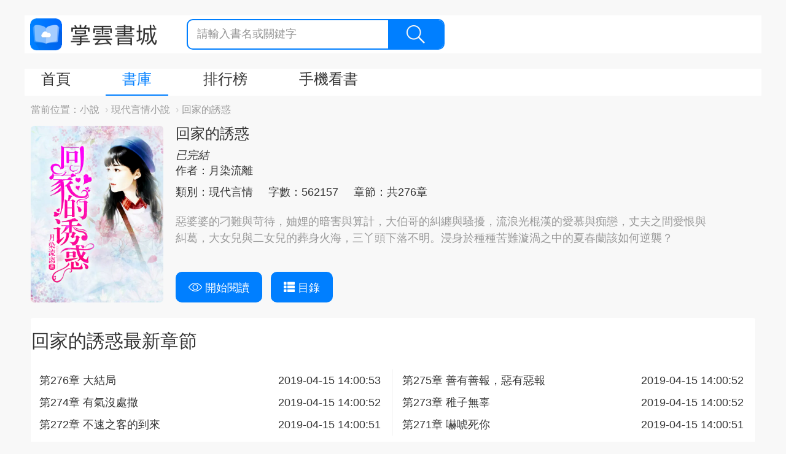

--- FILE ---
content_type: text/html; charset=UTF-8
request_url: https://www.zhangyun.com/15942.html
body_size: 8652
content:
<!DOCTYPE html>
<html lang="en">
<head>
    <meta charset="UTF-8">
    <title>回家的誘惑_回家的誘惑夏春蘭張福線上看_月染流離作品-掌雲書城</title>
    <link rel="shortcut icon" href="https://www.zhangyun.com/favicon.ico" type="image/x-icon">
    <link rel="icon" href="https://www.zhangyun.com/favicon/favicon_32.png" sizes="32x32">
    <link rel="icon" href="https://www.zhangyun.com/favicon/favicon_48.png" sizes="48x48">
    <link rel="icon" href="https://www.zhangyun.com/favicon/favicon_96.png" sizes="96x96">
    <link rel="icon" href="https://www.zhangyun.com/favicon/favicon_144.png" sizes="144x144">
    <meta name="viewport" content="width=device-width, initial-scale=1, maximum-scale=1, minimum-scale=1, user-scalable=no, minimal-ui">

    <script src="https://cdnjs.cloudflare.com/ajax/libs/jquery/3.4.1/jquery.min.js" integrity="sha256-CSXorXvZcTkaix6Yvo6HppcZGetbYMGWSFlBw8HfCJo=" crossorigin="anonymous"></script>
    <link rel="stylesheet" href="https://cdnjs.cloudflare.com/ajax/libs/twitter-bootstrap/3.4.1/css/bootstrap.min.css" integrity="sha256-bZLfwXAP04zRMK2BjiO8iu9pf4FbLqX6zitd+tIvLhE=" crossorigin="anonymous" />
    <script src="https://cdnjs.cloudflare.com/ajax/libs/twitter-bootstrap/3.4.1/js/bootstrap.min.js" integrity="sha256-nuL8/2cJ5NDSSwnKD8VqreErSWHtnEP9E7AySL+1ev4=" crossorigin="anonymous"></script>
    <link rel="stylesheet" href="https://cdnjs.cloudflare.com/ajax/libs/toastr.js/2.1.4/toastr.min.css" integrity="sha256-R91pD48xW+oHbpJYGn5xR0Q7tMhH4xOrWn1QqMRINtA=" crossorigin="anonymous" />
    <script src="https://cdnjs.cloudflare.com/ajax/libs/toastr.js/2.1.4/toastr.min.js" integrity="sha256-yNbKY1y6h2rbVcQtf0b8lq4a+xpktyFc3pSYoGAY1qQ=" crossorigin="anonymous"></script>
    <script src="https://cdnjs.cloudflare.com/ajax/libs/js-cookie/2.2.1/js.cookie.min.js" integrity="sha256-oE03O+I6Pzff4fiMqwEGHbdfcW7a3GRRxlL+U49L5sA=" crossorigin="anonymous"></script>
    <link rel="stylesheet" href="/static/assets_web/css/flash_screen.css"  />
    <script src="/static/assets_web/js/iread.js"></script>

        <meta name="keywords" content="回家的誘惑,回家的誘惑線上看,月染流離,回家的誘惑夏春蘭,回家的誘惑張福,夏春蘭張福,掌雲書城"/>
    <meta name="description" content="回家的誘惑是由月染流離創作的現代言情小說，主角是夏春蘭張福。回家的誘惑夏春蘭張福線上看：惡婆婆的刁難與苛待，妯娌的暗害與算計，大伯哥的糾纏與騷擾，流浪光棍漢的愛慕與痴戀，丈夫之間愛恨與糾葛，大女兒與二女兒的葬"/>
    <link rel="stylesheet" href="/static/assets_web/css/novel.css" />
    <link rel="stylesheet" href="/static/assets_web/css/article.css"/>
    <link rel="canonical" href="https://www.zhangyun.com/15942.html" />
    <meta property="og:type" content="article" />
    <meta property="og:url" content="www.zhangyun.com/15942.html" />
    <meta property="og:title" content="回家的誘惑_回家的誘惑夏春蘭張福線上看_月染流離作品-掌雲書城" />
    <meta property="og:description" content="回家的誘惑是由月染流離創作的現代言情小說，主角是夏春蘭張福。回家的誘惑夏春蘭張福線上看：惡婆婆的刁難與苛待，妯娌的暗害與算計，大伯哥的糾纏與騷擾，流浪光棍漢的愛慕與痴戀，丈夫之間愛恨與糾葛，大女兒與二女兒的葬" />
    <meta property="og:image" content="https://qcdn.zhangzhongyun.com/covers/15452963397487.jpg?imageView2/0/w/300/q/75" />
</head>
<body>
<div id="container">
        <div id="container">
        <div class="diversion-wap-container visible-xs-block ">
    <div class="diversion-wap">
        <a href="https://zhangyunbook.app.link/cjjT1qZvdjb"
           onclick="gtag('event', 'click', {  'event_category' : '閱讀頁下載浮窗',  'event_label' : '下載app'});">
            <img src="/static/assets_web/images/download-banner.png"/>
        </a>
        <div class="diversion-close" onclick="close_diversion()"></div>
    </div>
</div>
<script type="text/javascript">
    function close_diversion() {
        Cookies.set('close_diversion', 1);
        $('.diversion-wap-container').addClass('hidden-xs');
    }
</script>        <!--Start Header-->
        <header id="header" class="row">
  <div class="logo">
    <a href="https://www.zhangyun.com/">掌雲書城</a>
  </div>
  <!-- << 中間這部分只在移動端時渲染 >> -->
    <!-- << 中間這部分只在移動端時渲染 >> -->
  <div class="searchbar">
    <form action="https://www.zhangyun.com/bookstore">
      <input type="text" name="keyword" placeholder="請輸入書名或關鍵字" value="" />
      <button class="search-btn">
        <i class="icon icon-search"></i>
      </button>
    </form>
  </div>
</header>        <!--End Header-->

        <!--Start Navigation-->
        <script>
    function show(obj,id) {
        var objDiv = $("#"+id+"");
        $(objDiv).css("display","block");

    }
    function hide(obj,id) {
        var objDiv = $("#"+id+"");
        $(objDiv).css("display", "none");
    }
</script>
<div id="navigation" class="clearfix">
    <nav id="main-nav" class="pull-left">
        <ul class="clearfix">
            <li><a class='nav-item ' href="https://www.zhangyun.com/">首頁</a> </li>
            <li onMouseOver="javascript:show(this,'bookstore');" onMouseOut="hide(this,'bookstore')">
                <a class='nav-item active'  href="https://www.zhangyun.com/bookstore">書庫</a>
                <div id="bookstore" class="hidden-xs" style="position:absolute;display:none;background:silver;left:50px;width:300px;-moz-opacity: 1.0;opacity:1.0;z-index:1001;filter: alpha(opacity=100);">
                    <ul  class=" hidden-xs  nav ">
                        <li style="width: 40%;margin-left: 30px"><a href="https://www.zhangyun.com/bookstore">全部分類</a></li>
                                                    <li style="width: 40%"><a href="https://www.zhangyun.com/bookstore/15">總裁豪門</a></li>
                                                    <li style="width: 40%"><a href="https://www.zhangyun.com/bookstore/11">都市情感</a></li>
                                                    <li style="width: 40%"><a href="https://www.zhangyun.com/bookstore/39">穿越重生</a></li>
                                                    <li style="width: 40%"><a href="https://www.zhangyun.com/bookstore/42">都市異能</a></li>
                                                    <li style="width: 40%"><a href="https://www.zhangyun.com/bookstore/20">玄幻奇幻</a></li>
                                                    <li style="width: 40%"><a href="https://www.zhangyun.com/bookstore/35">現代言情</a></li>
                                                    <li style="width: 40%"><a href="https://www.zhangyun.com/bookstore/14">古代言情</a></li>
                                                    <li style="width: 40%"><a href="https://www.zhangyun.com/bookstore/18">仙俠武俠</a></li>
                                                    <li style="width: 40%"><a href="https://www.zhangyun.com/bookstore/17">懸疑靈異</a></li>
                                                    <li style="width: 40%"><a href="https://www.zhangyun.com/bookstore/13">歷史軍事</a></li>
                                                    <li style="width: 40%"><a href="https://www.zhangyun.com/bookstore/38">出版</a></li>
                                                    <li style="width: 40%"><a href="https://www.zhangyun.com/bookstore/41">短篇</a></li>
                                                    <li style="width: 40%"><a href="https://www.zhangyun.com/bookstore/37">其它</a></li>
                                            </ul>
                </div>
            </li>
            <li onMouseOver="javascript:show(this,'ranking');" onMouseOut="hide(this,'ranking')">
                <a class='nav-item ' href="https://www.zhangyun.com/ranking/original">排行榜</a>
                <div id="ranking" class="hidden-xs" style="position:absolute;display:none;background:silver;left:180px;width:300px;-moz-opacity: 1.0;opacity:1.0;z-index:1001;filter: alpha(opacity=100);">
                    <ul  class=" hidden-xs  nav ">
                        <li style="width: 40%;margin-left: 30px"><a href="https://www.zhangyun.com/ranking/original">原創榜</a></li>
                        <li style="width: 40%"><a href="https://www.zhangyun.com/ranking/bestsell">熱銷榜</a></li>
                        <li style="width: 40%"><a href="https://www.zhangyun.com/ranking/completed">完本榜</a></li>
                        <li style="width: 40%"><a href="https://www.zhangyun.com/ranking/trending">潛力榜</a></li>
                        <li style="width: 40%"><a href="https://www.zhangyun.com/ranking/hot">人氣榜</a></li>
                        <li style="width: 40%"><a href="https://www.zhangyun.com/ranking/subscribing">追書榜</a></li>
                    </ul>
                </div>
            </li>
            <!-- << PC端tab欄的手機看書選項卡的a標籤上添加 target="_blank" 屬性,並且去除類名,只在PC端訪問時渲染返回>> -->
            <li class="hidden-xs" onMouseOver="javascript:show(this,'app');" onMouseOut="hide(this,'app')">
                    <a class='nav-item ' href="https://link.youdunovel.com/oW1c/3ro25zyw" target="_blank" >手機看書</a>
                    <div id="app" style="position:absolute;display:none;background:silver;left:250px;-moz-opacity: 1.0;opacity:1.0;z-index:1001;filter: alpha(opacity=100);">
                        <div  class=" hidden-xs">
                            <div class="download">
                                <h3>下載掌雲書城APP</h3>
                                <p>最新最全小說線上看，還能免費領書券</p>
                                <div class="content">
                                    <div class="code">
                                        <img src="/static/assets_web/images/code.png" alt="code">
                                    </div>
                                    <div class="download-btn">
                                        <a href="https://itunes.apple.com/tw/app/id1455171342?mt=8" class="ios-btn">
                                            <img src="/static/assets_web/images/ios-download.png" alt="ios-download">
                                        </a>
                                        <a href="https://play.google.com/store/apps/details?id=cn.zhangyunbook.inovel_" class="android-btn">
                                            <img src="/static/assets_web/images/android-download.png" alt="android-download">
                                        </a>
                                    </div>
                                </div>
                            </div>
                        </div>
                    </div>
            </li>
            <!-- << 去除類名,只在移動端訪問時渲染返回>> -->
            <li class="visible-xs-block"><a class='nav-item ' href="https://www.zhangyun.com/readlog.html">閱讀歷史</a> </li>
        </ul>
    </nav>

</div>



        <!--End Navigation-->

        <!--Start Breadcrumb-->
        <div id="routers" class="clearfix">
    <label class="pull-left">當前位置：</label>
    <ol class="breadcrumb">
                                    <li><a href=" https://www.zhangyun.com/" target="_blank">小說</a></li>
                <li><a href="https://www.zhangyun.com/bookstore/35" target="_blank">現代言情小說</a></li>
                                                                <li>回家的誘惑</li>
                        </ol>
</div>        <!--End Breadcrumb-->

        <!--Start Novel-->
        <div id="novel">
            <div class="novel-card">
                <span class="card-left hidden-xs">
                    <img src="https://qcdn.zhangzhongyun.com/covers/15452963397487.jpg?imageView2/0/w/300/q/75" alt="回家的誘惑" class="img-rounded">
                </span>
                <div class="visible-xs-block card-body" style="display:block;width:18%;min-width:112px;margin-right:20px;" >
                    <img src="https://qcdn.zhangzhongyun.com/covers/15452963397487.jpg?imageView2/0/w/300/q/75" alt="回家的誘惑" class="img-rounded" style="width: 100%;margin-bottom:20px">
                    <div class="btn-group" >
                        <a href="https://www.zhangyun.com/15942/7329332.html" class="btn" style="margin-bottom:20px;font-size: 16px">

                            開始閱讀
                        </a>
                        <a href="https://www.zhangyun.com/15942" class="btn btn-catalog" style="margin-bottom:20px;font-size: 16px">

                            目錄
                        </a>
                    </div>
                </div>
                <div class="card-body">
                    <div class="info hidden-xs">
                        <h1>回家的誘惑 </h1><em >已完結</em>
                        <p>
                            <span class="item">作者：月染流離</span>
                        </p>
                        <p>
                             <span class="item"><a href="https://www.zhangyun.com/bookstore/35" target="_blank">
                               類別：現代言情
                            </a></span>
                            <span class="item">字數：562157</span>
                            <span class="item">章節：共276章</span>
                        </p>
                        <div class="summary">
                            惡婆婆的刁難與苛待，妯娌的暗害與算計，大伯哥的糾纏與騷擾，流浪光棍漢的愛慕與痴戀，丈夫之間愛恨與糾葛，大女兒與二女兒的葬身火海，三丫頭下落不明。浸身於種種苦難漩渦之中的夏春蘭該如何逆襲？
                        </div>
                    </div>
                    <div class="info visible-xs-block">
                        <h1>回家的誘惑 </h1><em style="font-size: 14px">已完結</em>
                        <p>
                            <span class="item" style="font-size: 14px">作者：月染流離</span>
                        </p>
                        <p>
                             <span class="item" style="font-size: 14px"><a href="https://www.zhangyun.com/bookstore/35" target="_blank">
                               類別：現代言情
                            </a></span>
                        </p>
                        <p>
                            <span class="item" style="font-size: 14px">字數：562157</span>
                            <span class="item" style="font-size: 14px">章節：共276章</span>
                        </p>
                        <div class="summary" style="font-size: 14px">
                            惡婆婆的刁難與苛待，妯娌的暗害與算計，大伯哥的糾纏與騷擾，流浪光棍漢的愛慕與痴戀，丈夫之間愛恨與糾葛，大女兒與二女兒的葬身火海，三丫頭下落不明。浸身於種種苦難漩渦之中的夏春蘭該如何逆襲？
                        </div>
                    </div>
                    <div class="btn-group hidden-xs">
                        <a href="https://www.zhangyun.com/15942/7329332.html" class="btn">
                            <i class="icon icon-view"></i>
                            開始閱讀
                        </a>
                        <a href="https://www.zhangyun.com/15942" class="btn btn-catalog">
                            <i class="glyphicon glyphicon-th-list"></i>
                            目錄
                        </a>
                    </div>
                </div>
            </div>
            <div class="panel">
                                    <h2>回家的誘惑最新章節</h2>
                    <div class="panel-body">
                        <div class="row chapters">
                                                            <div class="col col-lg-6 col-md-4 col-sm-6">
                                    <a href="https://www.zhangyun.com/15942/7329607.html">第276章 大結局</a>
                                    <span class="date hidden-xs" style="display:block;position:absolute;right:20px;top:0px">2019-04-15 14:00:53</span>
                                </div>
                                                            <div class="col col-lg-6 col-md-4 col-sm-6">
                                    <a href="https://www.zhangyun.com/15942/7329606.html">第275章 善有善報，惡有惡報</a>
                                    <span class="date hidden-xs" style="display:block;position:absolute;right:20px;top:0px">2019-04-15 14:00:52</span>
                                </div>
                                                            <div class="col col-lg-6 col-md-4 col-sm-6">
                                    <a href="https://www.zhangyun.com/15942/7329605.html">第274章 有氣沒處撒</a>
                                    <span class="date hidden-xs" style="display:block;position:absolute;right:20px;top:0px">2019-04-15 14:00:52</span>
                                </div>
                                                            <div class="col col-lg-6 col-md-4 col-sm-6">
                                    <a href="https://www.zhangyun.com/15942/7329604.html">第273章 稚子無辜</a>
                                    <span class="date hidden-xs" style="display:block;position:absolute;right:20px;top:0px">2019-04-15 14:00:52</span>
                                </div>
                                                            <div class="col col-lg-6 col-md-4 col-sm-6">
                                    <a href="https://www.zhangyun.com/15942/7329603.html">第272章 不速之客的到來</a>
                                    <span class="date hidden-xs" style="display:block;position:absolute;right:20px;top:0px">2019-04-15 14:00:51</span>
                                </div>
                                                            <div class="col col-lg-6 col-md-4 col-sm-6">
                                    <a href="https://www.zhangyun.com/15942/7329602.html">第271章 嚇唬死你</a>
                                    <span class="date hidden-xs" style="display:block;position:absolute;right:20px;top:0px">2019-04-15 14:00:51</span>
                                </div>
                                                    </div>
                    </div>
                <div class="visible-xs-block" style="text-align: center">
                        <a href="https://www.zhangyun.com/15942"  style="">查看更多回家的誘惑章節</a>
                </div>

                            </div>
        </div>
        <!--End Novel-->

        <div class="row">

            <div class="col-md-8 col-sm-12">
                <!--Start Reward-->
                <div class="reward">
    <div class="reward-header"><h2>《回家的誘惑》打賞區</h2></div>
    <div class="reward-content">
        <ul class="reward-list">
                    </ul>







    </div>
</div>                <!--End Reward-->
                <!--Start Comments-->
                <div class="comments">
    <div class="comments-header"><h2>《回家的誘惑》評論區</h2></div>
    <div class="comments-content">
        <ul class="comments-list">
                    </ul>

            </div>
</div>                <!--End Comments-->
            </div>
            <div class="col-md-4 col-sm-12">
                <!--Start other_novels-->
                <div class="reward">
    <div class="reward-header">看過本書的人還在看</div>
    <div style="margin: 10px">
        <ul class="clearfix">
                        <li style="margin-top: 40px;width: 25%;float: left;">
                <a href="https://www.zhangyun.com/10145.html" ><img src="https://qcdn.zhangzhongyun.com/covers/15784074269647.jpg?imageView2/0/w/300/q/75" alt="神級小刁民" style="height: 80px;width: 60px;"></a>
                <a href="https://www.zhangyun.com/10145.html" ><p  style="width: 60px;height:34px;font-size: 10px;">神級小刁民</p></a>
            </li>
                        <li style="margin-top: 40px;width: 25%;float: left;">
                <a href="https://www.zhangyun.com/12691.html" ><img src="https://qcdn.zhangzhongyun.com/covers/15760567155605.jpg?imageView2/0/w/300/q/75" alt="寂寞婚途" style="height: 80px;width: 60px;"></a>
                <a href="https://www.zhangyun.com/12691.html" ><p  style="width: 60px;height:34px;font-size: 10px;">寂寞婚途</p></a>
            </li>
                        <li style="margin-top: 40px;width: 25%;float: left;">
                <a href="https://www.zhangyun.com/14160.html" ><img src="https://qcdn.zhangzhongyun.com/covers/15784091590030.jpg?imageView2/0/w/300/q/75" alt="淵龍狂戰" style="height: 80px;width: 60px;"></a>
                <a href="https://www.zhangyun.com/14160.html" ><p  style="width: 60px;height:34px;font-size: 10px;">淵龍狂戰</p></a>
            </li>
                        <li style="margin-top: 40px;width: 25%;float: left;">
                <a href="https://www.zhangyun.com/17266.html" ><img src="https://qcdn.zhangzhongyun.com/covers/15784088053009.jpg?imageView2/0/w/300/q/75" alt="愛的沉默是痛處" style="height: 80px;width: 60px;"></a>
                <a href="https://www.zhangyun.com/17266.html" ><p  style="width: 60px;height:34px;font-size: 10px;">愛的沉默是痛處</p></a>
            </li>
                        <li style="margin-top: 40px;width: 25%;float: left;">
                <a href="https://www.zhangyun.com/18269.html" ><img src="https://qcdn.zhangzhongyun.com/covers/15784092676575.jpg?imageView2/0/w/300/q/75" alt="佳人如約" style="height: 80px;width: 60px;"></a>
                <a href="https://www.zhangyun.com/18269.html" ><p  style="width: 60px;height:34px;font-size: 10px;">佳人如約</p></a>
            </li>
                        <li style="margin-top: 40px;width: 25%;float: left;">
                <a href="https://www.zhangyun.com/19348.html" ><img src="https://qcdn.zhangzhongyun.com/covers/15784084362780.jpg?imageView2/0/w/300/q/75" alt="小妻愛你如初" style="height: 80px;width: 60px;"></a>
                <a href="https://www.zhangyun.com/19348.html" ><p  style="width: 60px;height:34px;font-size: 10px;">小妻愛你如初</p></a>
            </li>
                        <li style="margin-top: 40px;width: 25%;float: left;">
                <a href="https://www.zhangyun.com/20273.html" ><img src="https://scdn.zhangyunbook.cn/compress/covers/1682583660873.jpg?imageView2/0/w/300/q/75" alt="愛就像龍捲風" style="height: 80px;width: 60px;"></a>
                <a href="https://www.zhangyun.com/20273.html" ><p  style="width: 60px;height:34px;font-size: 10px;">愛就像龍捲風</p></a>
            </li>
                        <li style="margin-top: 40px;width: 25%;float: left;">
                <a href="https://www.zhangyun.com/20413.html" ><img src="https://qcdn.zhangzhongyun.com/covers/15784083509261.jpg?imageView2/0/w/300/q/75" alt="契婚寵妻甜如蜜" style="height: 80px;width: 60px;"></a>
                <a href="https://www.zhangyun.com/20413.html" ><p  style="width: 60px;height:34px;font-size: 10px;">契婚寵妻甜如蜜</p></a>
            </li>
                        <li style="margin-top: 40px;width: 25%;float: left;">
                <a href="https://www.zhangyun.com/20613.html" ><img src="https://qcdn.zhangzhongyun.com/covers/20613.jpg?imageView2/0/w/300/q/75" alt="小農婦的田園生活" style="height: 80px;width: 60px;"></a>
                <a href="https://www.zhangyun.com/20613.html" ><p  style="width: 60px;height:34px;font-size: 10px;">小農婦的田園生活</p></a>
            </li>
                        <li style="margin-top: 40px;width: 25%;float: left;">
                <a href="https://www.zhangyun.com/21106.html" ><img src="https://qcdn.zhangzhongyun.com/covers/15784091819164.jpg?imageView2/0/w/300/q/75" alt="愛如山崩地裂" style="height: 80px;width: 60px;"></a>
                <a href="https://www.zhangyun.com/21106.html" ><p  style="width: 60px;height:34px;font-size: 10px;">愛如山崩地裂</p></a>
            </li>
                        <li style="margin-top: 40px;width: 25%;float: left;">
                <a href="https://www.zhangyun.com/21184.html" ><img src="https://qcdn.zhangzhongyun.com/covers/15784092979789.jpg?imageView2/0/w/300/q/75" alt="追尋愛的蹤跡" style="height: 80px;width: 60px;"></a>
                <a href="https://www.zhangyun.com/21184.html" ><p  style="width: 60px;height:34px;font-size: 10px;">追尋愛的蹤跡</p></a>
            </li>
                        <li style="margin-top: 40px;width: 25%;float: left;">
                <a href="https://www.zhangyun.com/21394.html" ><img src="https://qcdn.zhangzhongyun.com/covers/15784090650955.jpg?imageView2/0/w/300/q/75" alt="命中注定戀上你" style="height: 80px;width: 60px;"></a>
                <a href="https://www.zhangyun.com/21394.html" ><p  style="width: 60px;height:34px;font-size: 10px;">命中注定戀上你</p></a>
            </li>
                        <li style="margin-top: 40px;width: 25%;float: left;">
                <a href="https://www.zhangyun.com/23206.html" ><img src="https://qcdn.zhangzhongyun.com/covers/15784090614812.jpg?imageView2/0/w/300/q/75" alt="今生再續前緣" style="height: 80px;width: 60px;"></a>
                <a href="https://www.zhangyun.com/23206.html" ><p  style="width: 60px;height:34px;font-size: 10px;">今生再續前緣</p></a>
            </li>
                        <li style="margin-top: 40px;width: 25%;float: left;">
                <a href="https://www.zhangyun.com/24724.html" ><img src="https://qcdn.zhangzhongyun.com/covers/15784092960479.jpg?imageView2/0/w/300/q/75" alt="愛情最後的依靠" style="height: 80px;width: 60px;"></a>
                <a href="https://www.zhangyun.com/24724.html" ><p  style="width: 60px;height:34px;font-size: 10px;">愛情最後的依靠</p></a>
            </li>
                        <li style="margin-top: 40px;width: 25%;float: left;">
                <a href="https://www.zhangyun.com/25329.html" ><img src="https://qcdn.zhangzhongyun.com/covers/15784091216569.jpg?imageView2/0/w/300/q/75" alt="猛龍過江" style="height: 80px;width: 60px;"></a>
                <a href="https://www.zhangyun.com/25329.html" ><p  style="width: 60px;height:34px;font-size: 10px;">猛龍過江</p></a>
            </li>
                        <li style="margin-top: 40px;width: 25%;float: left;">
                <a href="https://www.zhangyun.com/25635.html" ><img src="https://qcdn.zhangzhongyun.com/covers/15784090462953.jpg?imageView2/0/w/300/q/75" alt="你比煙花更璀璨" style="height: 80px;width: 60px;"></a>
                <a href="https://www.zhangyun.com/25635.html" ><p  style="width: 60px;height:34px;font-size: 10px;">你比煙花更璀璨</p></a>
            </li>
                        <li style="margin-top: 40px;width: 25%;float: left;">
                <a href="https://www.zhangyun.com/25671.html" ><img src="https://qcdn.zhangzhongyun.com/covers/15784090320916.jpg?imageView2/0/w/300/q/75" alt="路過你的窗前" style="height: 80px;width: 60px;"></a>
                <a href="https://www.zhangyun.com/25671.html" ><p  style="width: 60px;height:34px;font-size: 10px;">路過你的窗前</p></a>
            </li>
                        <li style="margin-top: 40px;width: 25%;float: left;">
                <a href="https://www.zhangyun.com/25926.html" ><img src="https://scdn.zhangyunbook.cn/compress/covers/16825846412646.jpg?imageView2/0/w/300/q/75" alt="全球狂少" style="height: 80px;width: 60px;"></a>
                <a href="https://www.zhangyun.com/25926.html" ><p  style="width: 60px;height:34px;font-size: 10px;">全球狂少</p></a>
            </li>
                        <li style="margin-top: 40px;width: 25%;float: left;">
                <a href="https://www.zhangyun.com/25927.html" ><img src="https://qcdn.zhangzhongyun.com/covers/15784091129424.jpg?imageView2/0/w/300/q/75" alt="重回名門" style="height: 80px;width: 60px;"></a>
                <a href="https://www.zhangyun.com/25927.html" ><p  style="width: 60px;height:34px;font-size: 10px;">重回名門</p></a>
            </li>
                        <li style="margin-top: 40px;width: 25%;float: left;">
                <a href="https://www.zhangyun.com/25941.html" ><img src="https://qcdn.zhangzhongyun.com/covers/15784091356761.jpg?imageView2/0/w/300/q/75" alt="冷麵老公愛上我" style="height: 80px;width: 60px;"></a>
                <a href="https://www.zhangyun.com/25941.html" ><p  style="width: 60px;height:34px;font-size: 10px;">冷麵老公愛上我</p></a>
            </li>
                    </ul>
    </div>
</div>                <!--End other_novels-->
                <!--Start other_novels-->
                <div class="reward">
    <div class="reward-header">同類推薦</div>
    <div >
        <ul >
                        <li style="margin-top: 40px;width: 25%;float: left;">
                <a href="https://www.zhangyun.com/18269.html" ><img src="https://qcdn.zhangzhongyun.com/covers/15784092676575.jpg?imageView2/0/w/300/q/75" alt="佳人如約" style="height: 80px;width: 60px;"></a>
                <a href="https://www.zhangyun.com/18269.html" ><p  style="width: 60px;height:34px;font-size: 10px;">佳人如約</p></a>
            </li>
                        <li style="margin-top: 40px;width: 25%;float: left;">
                <a href="https://www.zhangyun.com/17266.html" ><img src="https://qcdn.zhangzhongyun.com/covers/15784088053009.jpg?imageView2/0/w/300/q/75" alt="愛的沉默是痛處" style="height: 80px;width: 60px;"></a>
                <a href="https://www.zhangyun.com/17266.html" ><p  style="width: 60px;height:34px;font-size: 10px;">愛的沉默是痛處</p></a>
            </li>
                        <li style="margin-top: 40px;width: 25%;float: left;">
                <a href="https://www.zhangyun.com/21394.html" ><img src="https://qcdn.zhangzhongyun.com/covers/15784090650955.jpg?imageView2/0/w/300/q/75" alt="命中注定戀上你" style="height: 80px;width: 60px;"></a>
                <a href="https://www.zhangyun.com/21394.html" ><p  style="width: 60px;height:34px;font-size: 10px;">命中注定戀上你</p></a>
            </li>
                        <li style="margin-top: 40px;width: 25%;float: left;">
                <a href="https://www.zhangyun.com/25671.html" ><img src="https://qcdn.zhangzhongyun.com/covers/15784090320916.jpg?imageView2/0/w/300/q/75" alt="路過你的窗前" style="height: 80px;width: 60px;"></a>
                <a href="https://www.zhangyun.com/25671.html" ><p  style="width: 60px;height:34px;font-size: 10px;">路過你的窗前</p></a>
            </li>
                        <li style="margin-top: 40px;width: 25%;float: left;">
                <a href="https://www.zhangyun.com/12691.html" ><img src="https://qcdn.zhangzhongyun.com/covers/15760567155605.jpg?imageView2/0/w/300/q/75" alt="寂寞婚途" style="height: 80px;width: 60px;"></a>
                <a href="https://www.zhangyun.com/12691.html" ><p  style="width: 60px;height:34px;font-size: 10px;">寂寞婚途</p></a>
            </li>
                        <li style="margin-top: 40px;width: 25%;float: left;">
                <a href="https://www.zhangyun.com/20273.html" ><img src="https://scdn.zhangyunbook.cn/compress/covers/1682583660873.jpg?imageView2/0/w/300/q/75" alt="愛就像龍捲風" style="height: 80px;width: 60px;"></a>
                <a href="https://www.zhangyun.com/20273.html" ><p  style="width: 60px;height:34px;font-size: 10px;">愛就像龍捲風</p></a>
            </li>
                        <li style="margin-top: 40px;width: 25%;float: left;">
                <a href="https://www.zhangyun.com/9374.html" ><img src="https://qcdn.zhangzhongyun.com/covers/15836630274847.jpg?imageView2/0/w/300/q/75" alt="初婚有刺" style="height: 80px;width: 60px;"></a>
                <a href="https://www.zhangyun.com/9374.html" ><p  style="width: 60px;height:34px;font-size: 10px;">初婚有刺</p></a>
            </li>
                        <li style="margin-top: 40px;width: 25%;float: left;">
                <a href="https://www.zhangyun.com/18497.html" ><img src="https://qcdn.zhangzhongyun.com/covers/15784091945495.jpg?imageView2/0/w/300/q/75" alt="蝕骨情深" style="height: 80px;width: 60px;"></a>
                <a href="https://www.zhangyun.com/18497.html" ><p  style="width: 60px;height:34px;font-size: 10px;">蝕骨情深</p></a>
            </li>
                        <li style="margin-top: 40px;width: 25%;float: left;">
                <a href="https://www.zhangyun.com/9462.html" ><img src="https://qcdn.zhangzhongyun.com/covers/original/novel-9462.jpg?imageView2/0/w/300/q/75" alt="錯愛成婚" style="height: 80px;width: 60px;"></a>
                <a href="https://www.zhangyun.com/9462.html" ><p  style="width: 60px;height:34px;font-size: 10px;">錯愛成婚</p></a>
            </li>
                        <li style="margin-top: 40px;width: 25%;float: left;">
                <a href="https://www.zhangyun.com/4794.html" ><img src="https://qcdn.zhangzhongyun.com/covers/original/novel-4794.jpg?imageView2/0/w/300/q/75" alt="沐沐晚景" style="height: 80px;width: 60px;"></a>
                <a href="https://www.zhangyun.com/4794.html" ><p  style="width: 60px;height:34px;font-size: 10px;">沐沐晚景</p></a>
            </li>
                        <li style="margin-top: 40px;width: 25%;float: left;">
                <a href="https://www.zhangyun.com/5372.html" ><img src="https://qcdn.zhangzhongyun.com/covers/original/novel-5372.jpg?imageView2/0/w/300/q/75" alt="獨家寵愛：早安，我的假面先生" style="height: 80px;width: 60px;"></a>
                <a href="https://www.zhangyun.com/5372.html" ><p  style="width: 60px;height:34px;font-size: 10px;">獨家寵愛：早安，我的假面先生</p></a>
            </li>
                        <li style="margin-top: 40px;width: 25%;float: left;">
                <a href="https://www.zhangyun.com/4696.html" ><img src="https://qcdn.zhangzhongyun.com/covers/original/novel-4696.jpg?imageView2/0/w/300/q/75" alt="來不及再轟轟烈烈" style="height: 80px;width: 60px;"></a>
                <a href="https://www.zhangyun.com/4696.html" ><p  style="width: 60px;height:34px;font-size: 10px;">來不及再轟轟烈烈</p></a>
            </li>
                        <li style="margin-top: 40px;width: 25%;float: left;">
                <a href="https://www.zhangyun.com/18189.html" ><img src="https://qcdn.zhangzhongyun.com/covers/original/novel-18189.jpg?imageView2/0/w/300/q/75" alt="用心暖化你" style="height: 80px;width: 60px;"></a>
                <a href="https://www.zhangyun.com/18189.html" ><p  style="width: 60px;height:34px;font-size: 10px;">用心暖化你</p></a>
            </li>
                        <li style="margin-top: 40px;width: 25%;float: left;">
                <a href="https://www.zhangyun.com/7577.html" ><img src="https://qcdn.zhangzhongyun.com/covers/original/novel-7577.jpg?imageView2/0/w/300/q/75" alt="抓不住的一指流沙" style="height: 80px;width: 60px;"></a>
                <a href="https://www.zhangyun.com/7577.html" ><p  style="width: 60px;height:34px;font-size: 10px;">抓不住的一指流沙</p></a>
            </li>
                        <li style="margin-top: 40px;width: 25%;float: left;">
                <a href="https://www.zhangyun.com/17486.html" ><img src="https://qcdn.zhangzhongyun.com/covers/original/novel-17486.jpg?imageView2/0/w/300/q/75" alt="未言此名淚先流" style="height: 80px;width: 60px;"></a>
                <a href="https://www.zhangyun.com/17486.html" ><p  style="width: 60px;height:34px;font-size: 10px;">未言此名淚先流</p></a>
            </li>
                        <li style="margin-top: 40px;width: 25%;float: left;">
                <a href="https://www.zhangyun.com/23832.html" ><img src="https://qcdn.zhangzhongyun.com/covers/original/novel-23832.jpg?imageView2/0/w/300/q/75" alt="一支青梅情竹馬" style="height: 80px;width: 60px;"></a>
                <a href="https://www.zhangyun.com/23832.html" ><p  style="width: 60px;height:34px;font-size: 10px;">一支青梅情竹馬</p></a>
            </li>
                        <li style="margin-top: 40px;width: 25%;float: left;">
                <a href="https://www.zhangyun.com/13353.html" ><img src="https://qcdn.zhangzhongyun.com/covers/original/novel-13353.jpg?imageView2/0/w/300/q/75" alt="冷艷嬌妻，陸少放肆愛" style="height: 80px;width: 60px;"></a>
                <a href="https://www.zhangyun.com/13353.html" ><p  style="width: 60px;height:34px;font-size: 10px;">冷艷嬌妻，陸少放肆愛</p></a>
            </li>
                        <li style="margin-top: 40px;width: 25%;float: left;">
                <a href="https://www.zhangyun.com/13544.html" ><img src="https://qcdn.zhangzhongyun.com/covers/original/novel-13544.jpg?imageView2/0/w/300/q/75" alt="纏綿入骨君無情" style="height: 80px;width: 60px;"></a>
                <a href="https://www.zhangyun.com/13544.html" ><p  style="width: 60px;height:34px;font-size: 10px;">纏綿入骨君無情</p></a>
            </li>
                        <li style="margin-top: 40px;width: 25%;float: left;">
                <a href="https://www.zhangyun.com/12822.html" ><img src="https://qcdn.zhangzhongyun.com/covers/original/novel-12822.jpg?imageView2/0/w/300/q/75" alt="一諾傾情：吻安，傅先生" style="height: 80px;width: 60px;"></a>
                <a href="https://www.zhangyun.com/12822.html" ><p  style="width: 60px;height:34px;font-size: 10px;">一諾傾情：吻安，傅先生</p></a>
            </li>
                        <li style="margin-top: 40px;width: 25%;float: left;">
                <a href="https://www.zhangyun.com/9461.html" ><img src="https://qcdn.zhangzhongyun.com/covers/original/novel-9461.jpg?imageView2/0/w/300/q/75" alt="婚毒" style="height: 80px;width: 60px;"></a>
                <a href="https://www.zhangyun.com/9461.html" ><p  style="width: 60px;height:34px;font-size: 10px;">婚毒</p></a>
            </li>
                    </ul>
    </div>
</div>                <!--End other_novels-->
            </div>

        </div>
    </div>

    <script type="text/javascript">
        var i = 2; //設置當前頁數，全局變量
        var has_next_page = 1
        var novel_id = 15942;
        $(function () {
            //根據頁數讀取數據
            function getData(page) {
                i++; //頁碼自動增加，保證下次調用時為新的一頁。
                $.get("comments", { page: page,novel_id:novel_id }, function (data) {
                    has_next_page = data.has_next_page;
                    if(has_next_page != 1){
                        $('#next_page').hide();
                    }
                    insertDiv(data);
                });
            }
            //生成數據html,append到div中
            function insertDiv(json) {

                var main = $(".comments-list");
                var html = '';
                for (var i = 0; i < json.comments.length; i++) {
                    html += '<li class="item">';
                    html += '<div class="item-avatar">';
                    html += '<img src="'+json.comments[i].headimgurl+'" width="20px" height="20px">';
                    html += '</div>';
                    html += '<div class="item-main">';
                    html += '<div class="item-header">';
                    html += '<span>'+json.comments[i].nickname+'</span>';
                    html += '<span>'+json.comments[i].created_at+' :</span>';
                    html += '</div>';
                    html += '<div class="item-content">'+json.comments[i].content+'</div>';
                    html += '</div>';
                    html += '</li>';
                }
                main.append(html);
            }

            $('#next_page').click(function () {
                getData(i)
            })
        });


    </script>
</div>
    <footer id="footer">
    <div class="download-container visible-xs-block">
        <div class="download">
    <h3>下載掌雲書城APP</h3>
    <p>最新最全小說線上看，還能免費領書券</p>
    <div class="content">
        <div class="code">
            <img src="/static/assets_web/images/code.png" alt="code">
        </div>
        <div class="download-btn">
                        <a href="https://apps.apple.com/tw/app/id1612554213" class="ios-btn">
                <img src="/static/assets_web/images/ios-download.png" alt="ios-download">
            </a>
            <a href="https://play.google.com/store/apps/details?id=cn.zhangyunbook.inovel_" class="android-btn">
                <img src="/static/assets_web/images/android-download.png" alt="android-download">
            </a>
        </div>
    </div>
</div>    </div>
    <div>
        <div class="row footer-row">
            <div class="contact">
                <h3>書庫</h3>
                                    <div style="width: 30%;float: left;" >
                        <a href="https://www.zhangyun.com/bookstore/15"
                           style="font-size: 16px;">總裁豪門</a>
                    </div>
                                    <div style="width: 30%;float: left;" >
                        <a href="https://www.zhangyun.com/bookstore/11"
                           style="font-size: 16px;">都市情感</a>
                    </div>
                                    <div style="width: 30%;float: left;" >
                        <a href="https://www.zhangyun.com/bookstore/39"
                           style="font-size: 16px;">穿越重生</a>
                    </div>
                                    <div style="width: 30%;float: left;" >
                        <a href="https://www.zhangyun.com/bookstore/42"
                           style="font-size: 16px;">都市異能</a>
                    </div>
                                    <div style="width: 30%;float: left;" >
                        <a href="https://www.zhangyun.com/bookstore/20"
                           style="font-size: 16px;">玄幻奇幻</a>
                    </div>
                                    <div style="width: 30%;float: left;" >
                        <a href="https://www.zhangyun.com/bookstore/35"
                           style="font-size: 16px;">現代言情</a>
                    </div>
                                    <div style="width: 30%;float: left;" >
                        <a href="https://www.zhangyun.com/bookstore/14"
                           style="font-size: 16px;">古代言情</a>
                    </div>
                                    <div style="width: 30%;float: left;" >
                        <a href="https://www.zhangyun.com/bookstore/18"
                           style="font-size: 16px;">仙俠武俠</a>
                    </div>
                                    <div style="width: 30%;float: left;" >
                        <a href="https://www.zhangyun.com/bookstore/17"
                           style="font-size: 16px;">懸疑靈異</a>
                    </div>
                                    <div style="width: 30%;float: left;" >
                        <a href="https://www.zhangyun.com/bookstore/13"
                           style="font-size: 16px;">歷史軍事</a>
                    </div>
                                    <div style="width: 30%;float: left;" >
                        <a href="https://www.zhangyun.com/bookstore/38"
                           style="font-size: 16px;">出版</a>
                    </div>
                                    <div style="width: 30%;float: left;" >
                        <a href="https://www.zhangyun.com/bookstore/41"
                           style="font-size: 16px;">短篇</a>
                    </div>
                                    <div style="width: 30%;float: left;" >
                        <a href="https://www.zhangyun.com/bookstore/37"
                           style="font-size: 16px;">其它</a>
                    </div>
                            </div>
                        <div class="contact" >
                <h3>排行榜</h3>
                                    <div  style="width: 50%;float: left;">
                        <a href="https://www.zhangyun.com/ranking/original"
                           style="font-size: 16px;">原創榜</a>
                    </div>
                                    <div  style="width: 50%;float: left;">
                        <a href="https://www.zhangyun.com/ranking/bestsell"
                           style="font-size: 16px;">熱銷榜</a>
                    </div>
                                    <div  style="width: 50%;float: left;">
                        <a href="https://www.zhangyun.com/ranking/completed"
                           style="font-size: 16px;">完本榜</a>
                    </div>
                                    <div  style="width: 50%;float: left;">
                        <a href="https://www.zhangyun.com/ranking/trending"
                           style="font-size: 16px;">潛力榜</a>
                    </div>
                                    <div  style="width: 50%;float: left;">
                        <a href="https://www.zhangyun.com/ranking/hot"
                           style="font-size: 16px;">人氣榜</a>
                    </div>
                                    <div  style="width: 50%;float: left;">
                        <a href="https://www.zhangyun.com/ranking/subscribing"
                           style="font-size: 16px;">追書榜</a>
                    </div>
                            </div>
            <div class="contact" style="margin-left: 60px;width: 60%;">
                <h3>聯系我們</h3>
                <p>line: @136mggzu</p>
                <p><a href="https://www.facebook.com/%E6%8E%8C%E9%9B%B2%E6%9B%B8%E5%9F%8E-178489169701023" style="text-decoration:none">facebook: zhangyunbooks</a></p>
                <p>mail: lianxi@zhangyun.com</p>
            </div>

                            <div class="contact" style="margin-left: 60px;width: 60%;">
                    <h3>友情鏈接</h3>
                    <div>
                                                    <div style="width: 25%;float: left;">
                                <a href="https://www.zhangyun.com/" target="_blank"
                                   style="font-size: 16px;">掌雲書城</a>
                            </div>
                                                    <div style="width: 25%;float: left;">
                                <a href="https://www.zhangyun.com/34134.html" target="_blank"
                                   style="font-size: 16px;">鎮國戰神</a>
                            </div>
                                                    <div style="width: 25%;float: left;">
                                <a href="https://www.zhangyun.com/34123.html" target="_blank"
                                   style="font-size: 16px;">天降小妻霸道寵</a>
                            </div>
                                                    <div style="width: 25%;float: left;">
                                <a href="https://www.zhangyun.com/26081.html" target="_blank"
                                   style="font-size: 16px;">豪門戰神</a>
                            </div>
                                                    <div style="width: 25%;float: left;">
                                <a href="https://www.zhangyun.com/20498.html" target="_blank"
                                   style="font-size: 16px;">天才小毒妃</a>
                            </div>
                                                    <div style="width: 25%;float: left;">
                                <a href="https://www.zhangyun.com/" target="_blank"
                                   style="font-size: 16px;">繁體小說</a>
                            </div>
                                                    <div style="width: 25%;float: left;">
                                <a href="https://www.zhangyun.com/" target="_blank"
                                   style="font-size: 16px;">繁體小說線上看</a>
                            </div>
                                            </div>
                </div>
                    </div>
        <div class="row footer-row" style="height: 100px;margin-top: 50px">
            © 2020 掌雲書城 <a href="https://www.zhangyun.com/sitemap/sitemap.xml" target="_blank">網站地圖</a>
            <a href="/support/privacy.html" target="_blank">隱私政策</a>
            <a href="/support/tos.html" target="_blank">用戶協議</a>
            <a href="https://link.youdunovel.com/oW1c/3ro25zyw" target="_blank">小說APP</a>
        </div>

    </div>
</footer>

<!-- Global site tag (gtag.js) - Google Analytics -->
<script async src="https://www.googletagmanager.com/gtag/js?id=UA-171273985-1"></script>
<script>
    window.dataLayer = window.dataLayer || [];

    function gtag() {
        dataLayer.push(arguments);
    }

    gtag('js', new Date());

    gtag('config', 'UA-171273985-1');
</script>
</body>
<script type="text/javascript">
    var prev_key = "novel"
</script>
<script src="/static/assets_web/js/global.js"></script>
</html>
